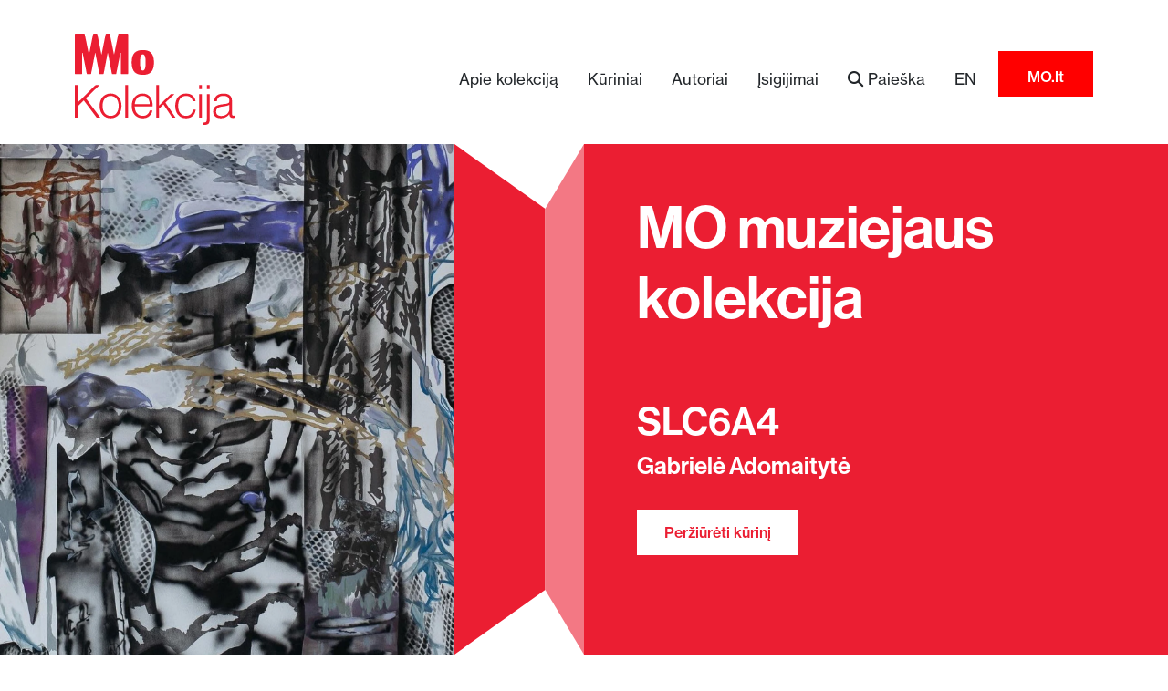

--- FILE ---
content_type: text/html; charset=utf-8
request_url: https://kolekcija.mo.lt/
body_size: 6598
content:

<!DOCTYPE html>
<html lang="en">
<head>
    <meta charset="utf-8" />
    <meta http-equiv="Content-Type" content="text/html; charset=UTF-8">
    <meta name="viewport" content="width=device-width, initial-scale=1.0" />
    <title>MO muziejaus kolekcija</title>
    <link rel="icon" type="image/png" href="/favicon-32x32.png">
    <meta http-equiv="content-language" content="lt">
    <meta http-equiv="X-UA-Compatible" content="IE=edge">
    <link rel="manifest" href="/site.webmanifest" />

    <meta name="author" content="MO muziejus">
    <meta name="description" content="Atraskite MO muziej&#x173;, modernaus ir &#x161;iuolaikinio Lietuvos meno centr&#x105;, &#x12F;kurt&#x105; Danguol&#x117;s ir Viktoro Butk&#x173; iniciatyva. Patirkite &#x12F;vairias parodas, edukacines veiklas, kino seansus, koncertus ir renginius &#x12F;vairaus am&#x17E;iaus &#x17E;mon&#x117;ms. MO muziejus - tai erdv&#x117;, kur susitinka menas ir bendruomen&#x117;.">
    <meta property="og:title" content="MO muziejaus kolekcija">
    <meta property="og:type" content="website">    
    <meta property="og:description" content="Atraskite MO muziej&#x173;, modernaus ir &#x161;iuolaikinio Lietuvos meno centr&#x105;, &#x12F;kurt&#x105; Danguol&#x117;s ir Viktoro Butk&#x173; iniciatyva. Patirkite &#x12F;vairias parodas, edukacines veiklas, kino seansus, koncertus ir renginius &#x12F;vairaus am&#x17E;iaus &#x17E;mon&#x117;ms. MO muziejus - tai erdv&#x117;, kur susitinka menas ir bendruomen&#x117;.">
    <meta property="og:site_name" content="MO muziejaus kolekcija">

    <link rel="search" type="application/opensearchdescription+xml" title="MO muziejaus kolekcija" href="/lt/OpenSearch" />
    <link rel="dns-prefetch" href="https://fonts.gstatic.com">
    <link rel="preload" href="/fonts/Adieu-Regular.woff2" as="font" type="font/woff2" crossorigin>
    <link rel="preload" href="/fonts/NeueHaasGroteskTextPro55Roman/NeueHaasGroteskTextPro55Roman.woff2" as="font" type="font/woff2" crossorigin>
    <link rel="preload" href="/fonts/NeueHaasGroteskTextPro65Medium/NeueHaasGroteskTextPro65Medium.woff2" as="font" type="font/woff2" crossorigin>
    <link rel="preload" href="/fonts/NeueHaasGroteskDisplayPro65Medium/NeueHaasGroteskDisplayPro65Medium.woff2" as="font" type="font/woff2" crossorigin>
    <link rel="preload" href="/lib/bootstrap/dist/css/bootstrap.min.css" as="style">
    <link rel="preload" href="/css/site.css" as="style">

    <!-- Critical CSS - Keep render-blocking -->
    <link rel="stylesheet" href="/lib/bootstrap/dist/css/bootstrap.min.css" />
    <link rel="stylesheet" href="/css/site.css?v=LyO6yquCvKzK_07bGPuvqnlMSwcVVJGkHrpK8cJnjOU" />
    
    <!-- Non-critical CSS - Load asynchronously -->
    <link rel="preload" href="/lib/select2/dist/css/select2.min.css" as="style" onload="this.onload=null;this.rel='stylesheet'">
    <noscript b-ooqn9k81kh><link rel="stylesheet" href="/lib/select2/dist/css/select2.min.css"></noscript>
    
    <link rel="preload" href="/lib/select2-bootstrap-5-theme/select2-bootstrap-5-theme.min.css" as="style" onload="this.onload=null;this.rel='stylesheet'">
    <noscript b-ooqn9k81kh><link rel="stylesheet" href="/lib/select2-bootstrap-5-theme/select2-bootstrap-5-theme.min.css"></noscript>
    
    <link rel="preload" href="/lib/fontawesome-free-6.5.1-web/css/fontawesome.min.css" as="style" onload="this.onload=null;this.rel='stylesheet'">
    <noscript b-ooqn9k81kh><link rel="stylesheet" href="/lib/fontawesome-free-6.5.1-web/css/fontawesome.min.css"></noscript>
    
    <link rel="preload" href="/lib/fontawesome-free-6.5.1-web/css/solid.min.css" as="style" onload="this.onload=null;this.rel='stylesheet'">
    <noscript b-ooqn9k81kh><link rel="stylesheet" href="/lib/fontawesome-free-6.5.1-web/css/solid.min.css"></noscript>
    
    <link rel="preload" href="/lib/lightGallery/dist/css/lightgallery-bundle.min.css" as="style" onload="this.onload=null;this.rel='stylesheet'">
    <noscript b-ooqn9k81kh><link rel="stylesheet" href="/lib/lightGallery/dist/css/lightgallery-bundle.min.css"></noscript>
    
</head>
<body>
        <!-- Google Tag Manager -->
        <script>
            (function(w,d,s,l,i){w[l]=w[l]||[];w[l].push({'gtm.start':
            new Date().getTime(),event:'gtm.js'});var f=d.getElementsByTagName(s)[0],
            j=d.createElement(s),dl=l!='dataLayer'?'&l='+l:'';j.async=true;j.src=
            'https://www.googletagmanager.com/gtm.js?id=GTM-W3V8VB2S'+dl;f.parentNode.insertBefore(j,f);
            })(window,document,'script','dataLayer','GTM-W3V8VB2S');
            </script>
        <!-- End Google Tag Manager -->


    


<header b-aigjmu1md1>
    <nav b-aigjmu1md1 class="navbar navbar-expand-md navbar-light mt-4 mb-2">
        <div b-aigjmu1md1 class="container">
            <a class="navbar-brand" href="/">
                <img src="/images/logos/mo kolekcija_rgb_raudonas.svg" alt="MO kolekcija logotipas" class="navbar-brand-img">
            </a>
            <button b-aigjmu1md1 class="navbar-toggler justify-content-end border-0" type="button" data-bs-toggle="collapse" data-bs-target="#mainNavBar" aria-controls="mainNavBar" aria-expanded="false" aria-label="Toggle navigation">
                <span b-aigjmu1md1 class="navbar-toggler-icon"></span>
            </button>
            <div b-aigjmu1md1 class="collapse navbar-collapse justify-content-end mt-3 mt-md-0" id="mainNavBar">
                <ul b-aigjmu1md1 class="navbar-nav">
                    <li b-aigjmu1md1 class="nav-item me-3">
                        <a class="nav-link text-dark" href="/lt/Home/AboutCollection">Apie kolekciją</a>
                    </li>
                    <li b-aigjmu1md1 class="nav-item me-3">
                        <a class="nav-link text-dark" href="/lt/Art/List">Kūriniai</a>
                    </li>
                    <li b-aigjmu1md1 class="nav-item me-3">
                        <a class="nav-link text-dark" href="/lt/Authors/List">Autoriai</a>
                    </li>
                    <li b-aigjmu1md1 class="nav-item me-3">
                        <a class="nav-link text-dark" href="/lt/Acquisitions">Įsigijimai</a>
                    </li>
                    <li b-aigjmu1md1 class="nav-item me-3">
                        <a rel="search" class="nav-link text-dark" href="/lt/Search"><i b-aigjmu1md1 class="fa fa-search"></i> <span b-aigjmu1md1 class="">Paieška</span></a>
                    </li>
                    <li b-aigjmu1md1 class="nav-item me-3">
                            <a b-aigjmu1md1 class="nav-link text-dark" href="/en">EN</a>
                    </li>
                    <li b-aigjmu1md1 class="nav-item mo-link px-2 d-none d-lg-block">
                        <a b-aigjmu1md1 class="nav-link text-dark" href="https://mo.lt/" title="Pagrindinis MO muziejaus tinklapis">MO.lt</a>
                    </li>
                </ul>
            </div>
        </div>
    </nav>
</header>
    <div b-aigjmu1md1 class="mb-4 call-to-action call-to-action-large d-none d-lg-flex">
        <div b-aigjmu1md1 class="bg-img" style="background-image: url('/multimedia/152118/fonas_ado-t1276.jpg?rmode=max&amp;rsampler=lanczos3&amp;format=webp&amp;height=2000&amp;width=2500&amp;quality=85&amp;hmac=1mHJV_YM1')">
        </div>
        <div b-aigjmu1md1 class ="separator"></div>
        <div b-aigjmu1md1 class="title">
            <h1 b-aigjmu1md1 class="fs-55-45">MO muziejaus<br b-aigjmu1md1 />kolekcija</h1>
        </div>
            <div b-aigjmu1md1 class="art-info">
                <h3 b-aigjmu1md1 class="">SLC6A4</h3>
                <h4 b-aigjmu1md1 class="">Gabriel&#x117; Adomaityt&#x117;</h4>
                    <a b-aigjmu1md1 href="/lt/Art/114686" class="btn btn-hollow btn-inverted">Peržiūrėti kūrinį</a>
            </div>
    </div>
    <div b-aigjmu1md1 class="mb-4 call-to-action call-to-action-small d-lg-none d-md-block">
        <div b-aigjmu1md1 class="bg-img" style="background-image: url('/multimedia/152118/fonas_ado-t1276.jpg?rmode=max&amp;rsampler=lanczos3&amp;format=jpg&amp;height=2000&amp;width=2500&amp;quality=85&amp;hmac=ULfFnNSLG')">
        </div>
        <div b-aigjmu1md1 class="title">
            <h1 b-aigjmu1md1 class="">MO muziejaus<br b-aigjmu1md1 />kolekcija</h1>
        </div>
        <div b-aigjmu1md1 class="art-info">

            <h3 b-aigjmu1md1 class="">SLC6A4</h3>
            <h4 b-aigjmu1md1 class="">Gabriel&#x117; Adomaityt&#x117;</h4>
                <a b-aigjmu1md1 href="/lt/Art/114686" class="btn btn-hollow btn-inverted">Peržiūrėti kūrinį</a>

        </div>
    </div>
<div b-aigjmu1md1 class="container">
    <main b-aigjmu1md1 role="main" class="pb-3">
        


<div class="home-section">

    <div class="row mb-4">
        <div class="col-12">
            <form method="GET" class="row search" action="/lt/Search">
                <div class="col-12">
                    <div class="input-group mb-3">
                        <input type="search" class="form-control search" name="Text" placeholder="Paieška">
                        <button class="btn search" type="submit">Ieškoti</button>
                        <input type="hidden" name="SearchSource" value="all" />
                    </div>
                </div>

            </form>
        </div>
    </div>


    

    <div class="row mt-4 art-section lightGallery">
        <h1 class="mb-3"><i class="sq d-none d-md-inline"></i><span class="title">Kūriniai</span></h1>
<div class="col-12 col-md-6 col-lg-3 artImage">
    <a href="#" rel="nofollow"
       aria-label="Skaitykite daugiau apie Lauk&#x173; karaliai (II var.)"
       alt="Antanas Martinaitis - Lauk&#x173; karaliai (II var.)"
       class="galleryItem d-block mb-0"
       data-src="/multimedia/127597/mar-t0299.jpg?rmode=max&amp;rsampler=lanczos3&amp;format=jpg&amp;height=2000&amp;width=2500&amp;quality=85&amp;hmac=pN7VeM5TX"
       data-download-url="/multimedia/127597/mar-t0299.jpg?format=jpg&amp;quality=98&amp;hmac=9tEkrMn4s"
       data-sub-html="<span class='gallery-item-info'><h4>Antanas Martinaitis</h4><p class='title'><a href='/lt/Art/106704'><i class='fa-solid fa-circle-info'></i> Lauk&#x173; karaliai (II var.)</a></p></span>">
        
        <picture>
            <source type="image/webp" srcset="/multimedia/127597/mar-t0299.jpg?rmode=max&amp;rsampler=mitchellnetravali&amp;format=webp&amp;height=2000&amp;width=400&amp;quality=75&amp;hmac=wauqgsTkl">
            <img class="img-fluid" loading="lazy" src="/multimedia/127597/mar-t0299.jpg?rmode=max&amp;rsampler=mitchellnetravali&amp;format=jpg&amp;height=2000&amp;width=400&amp;quality=75&amp;hmac=WAyY9zXwE" alt="Antanas Martinaitis - Lauk&#x173; karaliai (II var.)" />
        </picture>

        <span class="magnify" style="display:none"><i class="fas fa-search"></i></span>
    </a>
    <div class="info">
        <p class="author">Antanas Martinaitis</p>
        <p class="title">
            <a aria-label="Skaitykite daugiau apie Lauk&#x173; karaliai (II var.)" href="/lt/Art/106704">
                Lauk&#x173; karaliai (II var.)
            </a>
        </p>
        <p class="year">1983 - 1984</p>
    </div>
</div><div class="col-12 col-md-6 col-lg-3 artImage">
    <a href="#" rel="nofollow"
       aria-label="Skaitykite daugiau apie Aktas IV"
       alt="Algimantas Maldutis - Aktas IV"
       class="galleryItem d-block mb-0"
       data-src="/multimedia/131143/mal-f2967.jpg?rmode=max&amp;rsampler=lanczos3&amp;format=jpg&amp;height=2000&amp;width=2500&amp;quality=85&amp;hmac=NslQ-Xy2l"
       data-download-url="/multimedia/131143/mal-f2967.jpg?format=jpg&amp;quality=98&amp;hmac=6AnmYQlLv"
       data-sub-html="<span class='gallery-item-info'><h4>Algimantas Maldutis</h4><p class='title'><a href='/lt/Art/110633'><i class='fa-solid fa-circle-info'></i> Aktas IV</a></p></span>">
        
        <picture>
            <source type="image/webp" srcset="/multimedia/131143/mal-f2967.jpg?rmode=max&amp;rsampler=mitchellnetravali&amp;format=webp&amp;height=2000&amp;width=400&amp;quality=75&amp;hmac=VbquPJGmq">
            <img class="img-fluid" loading="lazy" src="/multimedia/131143/mal-f2967.jpg?rmode=max&amp;rsampler=mitchellnetravali&amp;format=jpg&amp;height=2000&amp;width=400&amp;quality=75&amp;hmac=uoFXOQdd3" alt="Algimantas Maldutis - Aktas IV" />
        </picture>

        <span class="magnify" style="display:none"><i class="fas fa-search"></i></span>
    </a>
    <div class="info">
        <p class="author">Algimantas Maldutis</p>
        <p class="title">
            <a aria-label="Skaitykite daugiau apie Aktas IV" href="/lt/Art/110633">
                Aktas IV
            </a>
        </p>
        <p class="year">1982</p>
    </div>
</div><div class="col-12 col-md-6 col-lg-3 artImage">
    <a href="#" rel="nofollow"
       aria-label="Skaitykite daugiau apie Vilniaus dizaino kolegija. I&#x161; ciklo &#x201E;Backgrounds&#x201C;"
       alt="Gytis Skud&#x17E;inskas - Vilniaus dizaino kolegija. I&#x161; ciklo &#x201E;Backgrounds&#x201C;"
       class="galleryItem d-block mb-0"
       data-src="/multimedia/126985/sku-f2699.jpg?rmode=max&amp;rsampler=lanczos3&amp;format=jpg&amp;height=2000&amp;width=2500&amp;quality=85&amp;hmac=Jz_lHlelK"
       data-download-url="/multimedia/126985/sku-f2699.jpg?format=jpg&amp;quality=98&amp;hmac=UITSky482"
       data-sub-html="<span class='gallery-item-info'><h4>Gytis Skud&#x17E;inskas</h4><p class='title'><a href='/lt/Art/111005'><i class='fa-solid fa-circle-info'></i> Vilniaus dizaino kolegija. I&#x161; ciklo &#x201E;Backgrounds&#x201C;</a></p></span>">
        
        <picture>
            <source type="image/webp" srcset="/multimedia/126985/sku-f2699.jpg?rmode=max&amp;rsampler=mitchellnetravali&amp;format=webp&amp;height=2000&amp;width=400&amp;quality=75&amp;hmac=AFTFvqaeq">
            <img class="img-fluid" loading="lazy" src="/multimedia/126985/sku-f2699.jpg?rmode=max&amp;rsampler=mitchellnetravali&amp;format=jpg&amp;height=2000&amp;width=400&amp;quality=75&amp;hmac=H-WllBoz4" alt="Gytis Skud&#x17E;inskas - Vilniaus dizaino kolegija. I&#x161; ciklo &#x201E;Backgrounds&#x201C;" />
        </picture>

        <span class="magnify" style="display:none"><i class="fas fa-search"></i></span>
    </a>
    <div class="info">
        <p class="author">Gytis Skud&#x17E;inskas</p>
        <p class="title">
            <a aria-label="Skaitykite daugiau apie Vilniaus dizaino kolegija. I&#x161; ciklo &#x201E;Backgrounds&#x201C;" href="/lt/Art/111005">
                Vilniaus dizaino kolegija. I&#x161; ciklo &#x201E;Backgrounds&#x201C;
            </a>
        </p>
        <p class="year">2014</p>
    </div>
</div><div class="col-12 col-md-6 col-lg-3 artImage">
    <a href="#" rel="nofollow"
       aria-label="Skaitykite daugiau apie Iliustracija Williamo Shakespeare&#x27;o sonetams"
       alt="Stasys Krasauskas - Iliustracija Williamo Shakespeare&#x27;o sonetams"
       class="galleryItem d-block mb-0"
       data-src="/multimedia/127857/kras-g0910.jpg?rmode=max&amp;rsampler=lanczos3&amp;format=jpg&amp;height=2000&amp;width=2500&amp;quality=85&amp;hmac=rSYqq5Dpd"
       data-download-url="/multimedia/127857/kras-g0910.jpg?format=jpg&amp;quality=98&amp;hmac=BfUgWf6z4"
       data-sub-html="<span class='gallery-item-info'><h4>Stasys Krasauskas</h4><p class='title'><a href='/lt/Art/107722'><i class='fa-solid fa-circle-info'></i> Iliustracija Williamo Shakespeare&#x27;o sonetams</a></p></span>">
        
        <picture>
            <source type="image/webp" srcset="/multimedia/127857/kras-g0910.jpg?rmode=max&amp;rsampler=mitchellnetravali&amp;format=webp&amp;height=2000&amp;width=400&amp;quality=75&amp;hmac=-lLx_ddAu">
            <img class="img-fluid" loading="lazy" src="/multimedia/127857/kras-g0910.jpg?rmode=max&amp;rsampler=mitchellnetravali&amp;format=jpg&amp;height=2000&amp;width=400&amp;quality=75&amp;hmac=SOUq4ksbL" alt="Stasys Krasauskas - Iliustracija Williamo Shakespeare&#x27;o sonetams" />
        </picture>

        <span class="magnify" style="display:none"><i class="fas fa-search"></i></span>
    </a>
    <div class="info">
        <p class="author">Stasys Krasauskas</p>
        <p class="title">
            <a aria-label="Skaitykite daugiau apie Iliustracija Williamo Shakespeare&#x27;o sonetams" href="/lt/Art/107722">
                Iliustracija Williamo Shakespeare&#x27;o sonetams
            </a>
        </p>
        <p class="year">1967</p>
    </div>
</div><div class="col-12 col-md-6 col-lg-3 artImage">
    <a href="#" rel="nofollow"
       aria-label="Skaitykite daugiau apie Ro&#x17E;&#x117;s"
       alt="Audron&#x117; Petra&#x161;i&#x16B;nait&#x117; - Ro&#x17E;&#x117;s"
       class="galleryItem d-block mb-0"
       data-src="/multimedia/127333/pet-t0370.jpg?rmode=max&amp;rsampler=lanczos3&amp;format=jpg&amp;height=2000&amp;width=2500&amp;quality=85&amp;hmac=1FUzdbBBv"
       data-download-url="/multimedia/127333/pet-t0370.jpg?format=jpg&amp;quality=98&amp;hmac=rt4YnIoIr"
       data-sub-html="<span class='gallery-item-info'><h4>Audron&#x117; Petra&#x161;i&#x16B;nait&#x117;</h4><p class='title'><a href='/lt/Art/106830'><i class='fa-solid fa-circle-info'></i> Ro&#x17E;&#x117;s</a></p></span>">
        
        <picture>
            <source type="image/webp" srcset="/multimedia/127333/pet-t0370.jpg?rmode=max&amp;rsampler=mitchellnetravali&amp;format=webp&amp;height=2000&amp;width=400&amp;quality=75&amp;hmac=hPvosQGa6">
            <img class="img-fluid" loading="lazy" src="/multimedia/127333/pet-t0370.jpg?rmode=max&amp;rsampler=mitchellnetravali&amp;format=jpg&amp;height=2000&amp;width=400&amp;quality=75&amp;hmac=TutE65SCg" alt="Audron&#x117; Petra&#x161;i&#x16B;nait&#x117; - Ro&#x17E;&#x117;s" />
        </picture>

        <span class="magnify" style="display:none"><i class="fas fa-search"></i></span>
    </a>
    <div class="info">
        <p class="author">Audron&#x117; Petra&#x161;i&#x16B;nait&#x117;</p>
        <p class="title">
            <a aria-label="Skaitykite daugiau apie Ro&#x17E;&#x117;s" href="/lt/Art/106830">
                Ro&#x17E;&#x117;s
            </a>
        </p>
        <p class="year">2004</p>
    </div>
</div><div class="col-12 col-md-6 col-lg-3 artImage">
    <a href="#" rel="nofollow"
       aria-label="Skaitykite daugiau apie Dvi kaliaus&#x117;s"
       alt="Povilas Ri&#x10D;ardas Vaitiek&#x16B;nas - Dvi kaliaus&#x117;s"
       class="galleryItem d-block mb-0"
       data-src="/multimedia/126762/vait-p0101.jpg?rmode=max&amp;rsampler=lanczos3&amp;format=jpg&amp;height=2000&amp;width=2500&amp;quality=85&amp;hmac=RKDt8Z44b"
       data-download-url="/multimedia/126762/vait-p0101.jpg?format=jpg&amp;quality=98&amp;hmac=qvVZQ5kC7"
       data-sub-html="<span class='gallery-item-info'><h4>Povilas Ri&#x10D;ardas Vaitiek&#x16B;nas</h4><p class='title'><a href='/lt/Art/109354'><i class='fa-solid fa-circle-info'></i> Dvi kaliaus&#x117;s</a></p></span>">
        
        <picture>
            <source type="image/webp" srcset="/multimedia/126762/vait-p0101.jpg?rmode=max&amp;rsampler=mitchellnetravali&amp;format=webp&amp;height=2000&amp;width=400&amp;quality=75&amp;hmac=iSAygLRaE">
            <img class="img-fluid" loading="lazy" src="/multimedia/126762/vait-p0101.jpg?rmode=max&amp;rsampler=mitchellnetravali&amp;format=jpg&amp;height=2000&amp;width=400&amp;quality=75&amp;hmac=TSRdWPT5R" alt="Povilas Ri&#x10D;ardas Vaitiek&#x16B;nas - Dvi kaliaus&#x117;s" />
        </picture>

        <span class="magnify" style="display:none"><i class="fas fa-search"></i></span>
    </a>
    <div class="info">
        <p class="author">Povilas Ri&#x10D;ardas Vaitiek&#x16B;nas</p>
        <p class="title">
            <a aria-label="Skaitykite daugiau apie Dvi kaliaus&#x117;s" href="/lt/Art/109354">
                Dvi kaliaus&#x117;s
            </a>
        </p>
        <p class="year">1991</p>
    </div>
</div><div class="col-12 col-md-6 col-lg-3 artImage">
    <a href="#" rel="nofollow"
       aria-label="Skaitykite daugiau apie Nature morte"
       alt="Ieva Mediodia - Nature morte"
       class="galleryItem d-block mb-0"
       data-src="/multimedia/134009/med-t1267.jpg?rmode=max&amp;rsampler=lanczos3&amp;format=jpg&amp;height=2000&amp;width=2500&amp;quality=85&amp;hmac=h1g3DqoV8"
       data-download-url="/multimedia/134009/med-t1267.jpg?format=jpg&amp;quality=98&amp;hmac=9DPjOSW0j"
       data-sub-html="<span class='gallery-item-info'><h4>Ieva Mediodia</h4><p class='title'><a href='/lt/Art/113699'><i class='fa-solid fa-circle-info'></i> Nature morte</a></p></span>">
        
        <picture>
            <source type="image/webp" srcset="/multimedia/134009/med-t1267.jpg?rmode=max&amp;rsampler=mitchellnetravali&amp;format=webp&amp;height=2000&amp;width=400&amp;quality=75&amp;hmac=cpuuW1-0P">
            <img class="img-fluid" loading="lazy" src="/multimedia/134009/med-t1267.jpg?rmode=max&amp;rsampler=mitchellnetravali&amp;format=jpg&amp;height=2000&amp;width=400&amp;quality=75&amp;hmac=VW9FahKtP" alt="Ieva Mediodia - Nature morte" />
        </picture>

        <span class="magnify" style="display:none"><i class="fas fa-search"></i></span>
    </a>
    <div class="info">
        <p class="author">Ieva Mediodia</p>
        <p class="title">
            <a aria-label="Skaitykite daugiau apie Nature morte" href="/lt/Art/113699">
                Nature morte
            </a>
        </p>
        <p class="year">1996</p>
    </div>
</div><div class="col-12 col-md-6 col-lg-3 artImage">
    <a href="#" rel="nofollow"
       aria-label="Skaitykite daugiau apie Kaip MK&#x10C; aki&#x173; &#x161;viesoje Duonio gorila u&#x17E;uod&#x117; formaldehido su u&#x17E;konservuotu rykliu kvap&#x105;. I&#x161; begalin&#x117;s serijos &#x201E;Lietuvos dail&#x117;s istorija paveiksl&#x117;liuose&#x201C;"
       alt="Marta Vosyli&#x16B;t&#x117; - Kaip MK&#x10C; aki&#x173; &#x161;viesoje Duonio gorila u&#x17E;uod&#x117; formaldehido su u&#x17E;konservuotu rykliu kvap&#x105;. I&#x161; begalin&#x117;s serijos &#x201E;Lietuvos dail&#x117;s istorija paveiksl&#x117;liuose&#x201C;"
       class="galleryItem d-block mb-0"
       data-src="/multimedia/126614/vos-p0991.jpg?rmode=max&amp;rsampler=lanczos3&amp;format=jpg&amp;height=2000&amp;width=2500&amp;quality=85&amp;hmac=Fo_M0VsbM"
       data-download-url="/multimedia/126614/vos-p0991.jpg?format=jpg&amp;quality=98&amp;hmac=u5Fiq4Z9U"
       data-sub-html="<span class='gallery-item-info'><h4>Marta Vosyli&#x16B;t&#x117;</h4><p class='title'><a href='/lt/Art/109394'><i class='fa-solid fa-circle-info'></i> Kaip MK&#x10C; aki&#x173; &#x161;viesoje Duonio gorila u&#x17E;uod&#x117; formaldehido su u&#x17E;konservuotu rykliu kvap&#x105;. I&#x161; begalin&#x117;s serijos &#x201E;Lietuvos dail&#x117;s istorija paveiksl&#x117;liuose&#x201C;</a></p></span>">
        
        <picture>
            <source type="image/webp" srcset="/multimedia/126614/vos-p0991.jpg?rmode=max&amp;rsampler=mitchellnetravali&amp;format=webp&amp;height=2000&amp;width=400&amp;quality=75&amp;hmac=zepQ02bTL">
            <img class="img-fluid" loading="lazy" src="/multimedia/126614/vos-p0991.jpg?rmode=max&amp;rsampler=mitchellnetravali&amp;format=jpg&amp;height=2000&amp;width=400&amp;quality=75&amp;hmac=g3ZhI7FUF" alt="Marta Vosyli&#x16B;t&#x117; - Kaip MK&#x10C; aki&#x173; &#x161;viesoje Duonio gorila u&#x17E;uod&#x117; formaldehido su u&#x17E;konservuotu rykliu kvap&#x105;. I&#x161; begalin&#x117;s serijos &#x201E;Lietuvos dail&#x117;s istorija paveiksl&#x117;liuose&#x201C;" />
        </picture>

        <span class="magnify" style="display:none"><i class="fas fa-search"></i></span>
    </a>
    <div class="info">
        <p class="author">Marta Vosyli&#x16B;t&#x117;</p>
        <p class="title">
            <a aria-label="Skaitykite daugiau apie Kaip MK&#x10C; aki&#x173; &#x161;viesoje Duonio gorila u&#x17E;uod&#x117; formaldehido su u&#x17E;konservuotu rykliu kvap&#x105;. I&#x161; begalin&#x117;s serijos &#x201E;Lietuvos dail&#x117;s istorija paveiksl&#x117;liuose&#x201C;" href="/lt/Art/109394">
                Kaip MK&#x10C; aki&#x173; &#x161;viesoje Duonio gorila u&#x17E;uod&#x117; formaldehido su u&#x17E;konservuotu rykliu kvap&#x105;. I&#x161; begalin&#x117;s serijos &#x201E;Lietuvos dail&#x117;s istorija paveiksl&#x117;liuose&#x201C;
            </a>
        </p>
        <p class="year">2012</p>
    </div>
</div>    </div>
    <div class="row">
        <div class="col-12 text-center">
            <a class="btn btn-accent" href="/lt/Art/List">Daugiau kūrinių</a>
        </div>
    </div>

    <hr class="mt-4"/>

    <div class="row mt-4 authors-section">
        <h1 class="mb-3"><i class="sq d-none d-md-inline"></i><span class="title">Autoriai</span></h1>
<div class="col-12 col-lg-6 author-image">
    <div class="row">
        <div class="col-12 col-md-6 mb-md-0 image-container ps-2 ps-md-0 mb-2">
            <a aria-label="Skaitykite daugiau apie Ar&#x16B;nas Kulikauskas" href="/lt/Authors/43110?name=arunas-kulikauskas">
                <picture>
                    <source type="image/webp" srcset="/multimedia/130417/kulikauskas.jpeg?rmode=max&amp;rsampler=mitchellnetravali&amp;format=webp&amp;height=2000&amp;width=400&amp;quality=75&amp;hmac=yfaA3EqCa">
                    <img class="img-fluid d-inline-block" loading="lazy" alt="Ar&#x16B;nas Kulikauskas" src="/multimedia/130417/kulikauskas.jpeg?rmode=max&amp;rsampler=mitchellnetravali&amp;format=jpg&amp;height=2000&amp;width=400&amp;quality=75&amp;hmac=Jh-T5QGFx" />
                </picture>

            </a>
        </div>
        <div class="col-12 col-md-6 d-block my-auto text-container  ps-2 ps-md-0 ">
            <h4 class="author author-name"><a aria-label="Skaitykite daugiau apie Ar&#x16B;nas Kulikauskas" title="Ar&#x16B;nas Kulikauskas" href="/lt/Authors/43110?name=arunas-kulikauskas">Ar&#x16B;nas<br />Kulikauskas</a></h4>
            <p class="author author-year ">1959</p>
        </div>
    </div>
</div><div class="col-12 col-lg-6 author-image">
    <div class="row">
        <div class="col-12 col-md-6 mb-md-0 image-container ps-2 ps-md-0 mb-2">
            <a aria-label="Skaitykite daugiau apie Agn&#x117; Juodvalkyt&#x117;" href="/lt/Authors/43379?name=agne-juodvalkyte">
                <picture>
                    <source type="image/webp" srcset="/multimedia/130606/juodvalkyte.jpg?rmode=max&amp;rsampler=mitchellnetravali&amp;format=webp&amp;height=2000&amp;width=400&amp;quality=75&amp;hmac=jEEg1QR3S">
                    <img class="img-fluid d-inline-block" loading="lazy" alt="Agn&#x117; Juodvalkyt&#x117;" src="/multimedia/130606/juodvalkyte.jpg?rmode=max&amp;rsampler=mitchellnetravali&amp;format=jpg&amp;height=2000&amp;width=400&amp;quality=75&amp;hmac=7x7fzVKN2" />
                </picture>

            </a>
        </div>
        <div class="col-12 col-md-6 d-block my-auto text-container  ps-2 ps-md-0 ">
            <h4 class="author author-name"><a aria-label="Skaitykite daugiau apie Agn&#x117; Juodvalkyt&#x117;" title="Agn&#x117; Juodvalkyt&#x117;" href="/lt/Authors/43379?name=agne-juodvalkyte">Agn&#x117;<br />Juodvalkyt&#x117;</a></h4>
            <p class="author author-year ">1987</p>
        </div>
    </div>
</div><div class="col-12 col-lg-6 author-image">
    <div class="row">
        <div class="col-12 col-md-6 mb-md-0 image-container ps-2 ps-md-0 mb-2">
            <a aria-label="Skaitykite daugiau apie Petron&#x117;l&#x117; Gerlikien&#x117;" href="/lt/Authors/43267?name=petronele-gerlikiene">
                <picture>
                    <source type="image/webp" srcset="/multimedia/130367/gerlikiene.jpeg?rmode=max&amp;rsampler=mitchellnetravali&amp;format=webp&amp;height=2000&amp;width=400&amp;quality=75&amp;hmac=CNPdzwK6m">
                    <img class="img-fluid d-inline-block" loading="lazy" alt="Petron&#x117;l&#x117; Gerlikien&#x117;" src="/multimedia/130367/gerlikiene.jpeg?rmode=max&amp;rsampler=mitchellnetravali&amp;format=jpg&amp;height=2000&amp;width=400&amp;quality=75&amp;hmac=Wh7s-28KR" />
                </picture>

            </a>
        </div>
        <div class="col-12 col-md-6 d-block my-auto text-container  ps-2 ps-md-0 ">
            <h4 class="author author-name"><a aria-label="Skaitykite daugiau apie Petron&#x117;l&#x117; Gerlikien&#x117;" title="Petron&#x117;l&#x117; Gerlikien&#x117;" href="/lt/Authors/43267?name=petronele-gerlikiene">Petron&#x117;l&#x117;<br />Gerlikien&#x117;</a></h4>
            <p class="author author-year ">1905 - 1979</p>
        </div>
    </div>
</div><div class="col-12 col-lg-6 author-image">
    <div class="row">
        <div class="col-12 col-md-6 mb-md-0 image-container ps-2 ps-md-0 mb-2">
            <a aria-label="Skaitykite daugiau apie Vladimiras Tarasovas" href="/lt/Authors/43347?name=vladimiras-tarasovas">
                <picture>
                    <source type="image/webp" srcset="/multimedia/130515/tarasovas.jpeg?rmode=max&amp;rsampler=mitchellnetravali&amp;format=webp&amp;height=2000&amp;width=400&amp;quality=75&amp;hmac=JF7cnibOT">
                    <img class="img-fluid d-inline-block" loading="lazy" alt="Vladimiras Tarasovas" src="/multimedia/130515/tarasovas.jpeg?rmode=max&amp;rsampler=mitchellnetravali&amp;format=jpg&amp;height=2000&amp;width=400&amp;quality=75&amp;hmac=wUelPZKsE" />
                </picture>

            </a>
        </div>
        <div class="col-12 col-md-6 d-block my-auto text-container  ps-2 ps-md-0 ">
            <h4 class="author author-name"><a aria-label="Skaitykite daugiau apie Vladimiras Tarasovas" title="Vladimiras Tarasovas" href="/lt/Authors/43347?name=vladimiras-tarasovas">Vladimiras<br />Tarasovas</a></h4>
            <p class="author author-year ">1947</p>
        </div>
    </div>
</div><div class="col-12 col-lg-6 author-image">
    <div class="row">
        <div class="col-12 col-md-6 mb-md-0 image-container ps-2 ps-md-0 mb-2">
            <a aria-label="Skaitykite daugiau apie Rimvydas Kepe&#x17E;inskas" href="/lt/Authors/43292?name=rimvydas-kepezinskas">
                <picture>
                    <source type="image/webp" srcset="/multimedia/130324/kepezinskas-keptas_jjacovskis.jpg?rmode=max&amp;rsampler=mitchellnetravali&amp;format=webp&amp;height=2000&amp;width=400&amp;quality=75&amp;hmac=KvsVimOPQ">
                    <img class="img-fluid d-inline-block" loading="lazy" alt="Rimvydas Kepe&#x17E;inskas" src="/multimedia/130324/kepezinskas-keptas_jjacovskis.jpg?rmode=max&amp;rsampler=mitchellnetravali&amp;format=jpg&amp;height=2000&amp;width=400&amp;quality=75&amp;hmac=UGP02lft4" />
                </picture>

            </a>
        </div>
        <div class="col-12 col-md-6 d-block my-auto text-container  ps-2 ps-md-0 ">
            <h4 class="author author-name"><a aria-label="Skaitykite daugiau apie Rimvydas Kepe&#x17E;inskas" title="Rimvydas Kepe&#x17E;inskas" href="/lt/Authors/43292?name=rimvydas-kepezinskas">Rimvydas<br />Kepe&#x17E;inskas</a></h4>
            <p class="author author-year ">1956</p>
        </div>
    </div>
</div><div class="col-12 col-lg-6 author-image">
    <div class="row">
        <div class="col-12 col-md-6 mb-md-0 image-container ps-2 ps-md-0 mb-2">
            <a aria-label="Skaitykite daugiau apie Monika Vaicenavi&#x10D;ien&#x117;" href="/lt/Authors/43252?name=monika-vaicenaviciene">
                <picture>
                    <source type="image/webp" srcset="/multimedia/130525/vaicenaviciene.jpeg?rmode=max&amp;rsampler=mitchellnetravali&amp;format=webp&amp;height=2000&amp;width=400&amp;quality=75&amp;hmac=8rVpTe1cR">
                    <img class="img-fluid d-inline-block" loading="lazy" alt="Monika Vaicenavi&#x10D;ien&#x117;" src="/multimedia/130525/vaicenaviciene.jpeg?rmode=max&amp;rsampler=mitchellnetravali&amp;format=jpg&amp;height=2000&amp;width=400&amp;quality=75&amp;hmac=_R8mHZbw8" />
                </picture>

            </a>
        </div>
        <div class="col-12 col-md-6 d-block my-auto text-container  ps-2 ps-md-0 ">
            <h4 class="author author-name"><a aria-label="Skaitykite daugiau apie Monika Vaicenavi&#x10D;ien&#x117;" title="Monika Vaicenavi&#x10D;ien&#x117;" href="/lt/Authors/43252?name=monika-vaicenaviciene">Monika<br />Vaicenavi&#x10D;ien&#x117;</a></h4>
            <p class="author author-year ">1991</p>
        </div>
    </div>
</div>    </div>
    <div class="row">
        <div class="col-12 text-center">
            <a class="btn btn-accent" href="/lt/Authors/List">Daugiau autorių</a>
        </div>
    </div>



</div>


    </main>
</div>




    <div b-ooqn9k81kh class="container">
        <footer b-ooqn9k81kh class="d-flex mt-5 pb-5 row">
            <div b-ooqn9k81kh class="links col-12 col-md-6 px-0 text-center text-md-start">

                <ul b-ooqn9k81kh class="list-inline">
                        <li b-ooqn9k81kh class="list-inline-item d-block d-md-inline-block mb-3"><a b-ooqn9k81kh rel="privacy-policy" href="https://mo.lt/privatumo-politika/" target="_blank">Privatumo politika</a></li>
                        <li b-ooqn9k81kh class="list-inline-item d-block d-md-inline-block mb-3"><a b-ooqn9k81kh href="https://mo.lt/kontaktai/" target="_blank">Kontaktai</a></li>
                    <li b-ooqn9k81kh class="list-inline-item d-block d-md-inline-block mb-5"><a href="/lt/Home/AboutCollection">Apie kolekciją</a></li>
                </ul>
            </div>

            <div b-ooqn9k81kh class="social col-12 col-md-6 px-0 text-center text-md-end">
                <ul b-ooqn9k81kh class="list-inline">
                    <li b-ooqn9k81kh class="list-inline-item"><a b-ooqn9k81kh rel="external" href="https://www.facebook.com/momuziejus" target="_blank"><img src="/images/social_icons/facebook.svg" alt="Facebook"></a></li>
                    <li b-ooqn9k81kh class="list-inline-item"><a b-ooqn9k81kh rel="external" href="https://www.instagram.com/momuziejus" target="_blank"><img src="/images/social_icons/instagram.svg" alt="Instagram"></a></li>
                    <li b-ooqn9k81kh class="list-inline-item"><a b-ooqn9k81kh rel="external" href="https://www.youtube.com/channel/UCJEAoQV6Gk75Wmt-2H6WO7w" target="_blank"><img src="/images/social_icons/youtube.svg" alt="Youtube"></a></li>
                    <li b-ooqn9k81kh class="list-inline-item"><a b-ooqn9k81kh rel="external" href="https://open.spotify.com/user/212wn1hqyc4x1tgv5lvm2p7qq" target="_blank"><img src="/images/social_icons/spotify.svg" alt="Spotify"></a></li>
                    <li b-ooqn9k81kh class="list-inline-item"><a b-ooqn9k81kh rel="external" href="https://lt.linkedin.com/company/momuziejus" target="_blank"><img src="/images/social_icons/linkedin.svg" alt="LinkedIN"></a></li>
                </ul>
            </div>
        </footer>
    </div>
    <script src="/lib/jquery/dist/jquery.min.js"></script>
    <script src="/lib/bootstrap/dist/js/bootstrap.bundle.min.js"></script>
    <script src="/lib/select2/dist/js/select2.min.js"></script>

    <script src="/lib/lightGallery/dist/lightgallery.min.js"></script>
    <script src="/lib/lightGallery/dist/plugins/thumbnail/lg-thumbnail.min.js"></script>
    <script src="/lib/lightGallery/dist/plugins/zoom/lg-zoom.min.js"></script>
    <script src="/lib/lightGallery/dist/plugins/video/lg-video.min.js"></script>

    <script src="/js/site.js?v=5o7QK21CSUecFtk_F2Y_RtjaFbzVTf-wt-awiNzlFj4"></script>
    
    





    
</body>
</html>


--- FILE ---
content_type: text/css
request_url: https://kolekcija.mo.lt/css/site.css?v=LyO6yquCvKzK_07bGPuvqnlMSwcVVJGkHrpK8cJnjOU
body_size: 7525
content:

@font-face {
    font-family: 'NeueHaasGroteskDisplayPro45Light';
    src: url('../fonts/NeueHaasGroteskDisplayPro45Light/NeueHaasGroteskDisplayPro45Light.woff2') format('woff2'), url('../fonts/NeueHaasGroteskDisplayPro45Light/NeueHaasGroteskDisplayPro45Light.woff') format('woff');
    font-weight: 300;
    font-style: normal;
    font-display: swap;
}

@font-face {
    font-family: 'NeueHaasGroteskDisplayPro46LightItalic';
    src: url('../fonts/NeueHaasGroteskDisplayPro46LightItalic/NeueHaasGroteskDisplayPro46LightItalic.woff2') format('woff2'), url('../fonts/NeueHaasGroteskDisplayPro46LightItalic/NeueHaasGroteskDisplayPro46LightItalic.woff') format('woff');
    font-weight: 300;
    font-style: italic;
    font-display: swap;
}

@font-face {
    font-family: 'NeueHaasGroteskDisplayPro55Roman';
    src: url('../fonts/NeueHaasGroteskDisplayPro55Roman/NeueHaasGroteskDisplayPro55Roman.woff2') format('woff2'), url('../fonts/NeueHaasGroteskDisplayPro55Roman/NeueHaasGroteskDisplayPro55Roman.woff') format('woff');
    font-weight: 400;
    font-style: normal;
    font-display: swap;
}

@font-face {
    font-family: 'NeueHaasGroteskDisplayPro56Italic';
    src: url('../fonts/NeueHaasGroteskDisplayPro56Italic/NeueHaasGroteskDisplayPro56Italic.woff2') format('woff2'), url('../fonts/NeueHaasGroteskDisplayPro56Italic/NeueHaasGroteskDisplayPro56Italic.woff') format('woff');
    font-weight: 400;
    font-style: italic;
    font-display: swap;
}

@font-face {
    font-family: 'NeueHaasGroteskDisplayPro65Medium';
    src: url('../fonts/NeueHaasGroteskDisplayPro65Medium/NeueHaasGroteskDisplayPro65Medium.woff2') format('woff2'), url('../fonts/NeueHaasGroteskDisplayPro65Medium/NeueHaasGroteskDisplayPro65Medium.woff') format('woff');
    font-weight: 500;
    font-style: normal;
    font-display: swap;
}

@font-face {
    font-family: 'NeueHaasGroteskDisplayPro66MediumItalic';
    src: url('../fonts/NeueHaasGroteskDisplayPro66MediumItalic/NeueHaasGroteskDisplayPro66MediumItalic.woff2') format('woff2'), url('../fonts/NeueHaasGroteskDisplayPro66MediumItalic/NeueHaasGroteskDisplayPro66MediumItalic.woff') format('woff');
    font-weight: 500;
    font-style: italic;
    font-display: swap;
}

@font-face {
    font-family: 'NeueHaasGroteskDisplayPro75Bold';
    src: url('../fonts/NeueHaasGroteskDisplayPro75Bold/NeueHaasGroteskDisplayPro75Bold.woff2') format('woff2'), url('../fonts/NeueHaasGroteskDisplayPro75Bold/NeueHaasGroteskDisplayPro75Bold.woff') format('woff');
    font-weight: 700;
    font-style: normal;
    font-display: swap;
}

@font-face {
    font-family: 'NeueHaasGroteskDisplayPro76BoldItalic';
    src: url('../fonts/NeueHaasGroteskDisplayPro76BoldItalic/NeueHaasGroteskDisplayPro76BoldItalic.woff2') format('woff2'), url('../fonts/NeueHaasGroteskDisplayPro76BoldItalic/NeueHaasGroteskDisplayPro76BoldItalic.woff') format('woff');
    font-weight: 700;
    font-style: italic;
    font-display: swap;
}

@font-face {
    font-family: 'NeueHaasGroteskTextPro55Roman';
    src: url('../fonts/NeueHaasGroteskTextPro55Roman/NeueHaasGroteskTextPro55Roman.woff2') format('woff2'), url('../fonts/NeueHaasGroteskTextPro55Roman/NeueHaasGroteskTextPro55Roman.woff') format('woff');
    font-weight: 400;
    font-style: normal;
    font-display: swap;
}

@font-face {
    font-family: 'NeueHaasGroteskTextPro65Medium';
    src: url('../fonts/NeueHaasGroteskTextPro65Medium/NeueHaasGroteskTextPro65Medium.woff2') format('woff2'), url('../fonts/NeueHaasGroteskTextPro65Medium/NeueHaasGroteskTextPro65Medium.woff') format('woff');
    font-weight: 400;
    font-style: normal;
    font-display: swap;
}




:root {
    --bs-blue: #0d6efd;
    --bs-indigo: #6610f2;
    --bs-purple: #6f42c1;
    --bs-pink: #d63384;
    --bs-red: #dc3545;
    --bs-orange: #fd7e14;
    --bs-yellow: #ffc107;
    --bs-green: #198754;
    --bs-teal: #20c997;
    --bs-cyan: #0dcaf0;
    --bs-black: #000;
    --bs-white: #fff;
    --bs-gray: #6c757d;
    --bs-gray-dark: #343a40;
    --bs-gray-100: #f8f9fa;
    --bs-gray-200: #e9ecef;
    --bs-gray-300: #dee2e6;
    --bs-gray-400: #ced4da;
    --bs-gray-500: #adb5bd;
    --bs-gray-600: #6c757d;
    --bs-gray-700: #495057;
    --bs-gray-800: #343a40;
    --bs-gray-900: #212529;
    --bs-primary: #EB1E32;
    --bs-secondary: #EEEEEE;
    --bs-success: #198754;
    --bs-info: #0dcaf0;
    --bs-warning: #ffc107;
    --bs-danger: #dc3545;
    --bs-light: #f8f9fa;
    --bs-dark: #212529;
    --bs-primary-rgb: 235,30,50;
    --bs-secondary-rgb: #EEEEEE;
    --bs-success-rgb: 25, 135, 84;
    --bs-info-rgb: 13, 202, 240;
    --bs-warning-rgb: 255, 193, 7;
    --bs-danger-rgb: 220, 53, 69;
    --bs-light-rgb: 248, 249, 250;
    --bs-dark-rgb: 33, 37, 41;
    --bs-white-rgb: 255, 255, 255;
    --bs-black-rgb: 0, 0, 0;
    --bs-body-color-rgb: 33, 37, 41;
    --bs-body-bg-rgb: 255, 255, 255;
    --bs-font-sans-serif: "NeueHaasGroteskTextPro55Roman", Helvetica, Roboto, Arial, system-ui, -apple-system, "Helvetica Neue", "Noto Sans", "Liberation Sans", sans-serif, "Apple Color Emoji", "Segoe UI Emoji", "Segoe UI Symbol", "Noto Color Emoji";
    --bs-font-monospace: SFMono-Regular, Menlo, Monaco, Consolas, "Liberation Mono", "Courier New", monospace;
    --bs-gradient: linear-gradient(180deg, rgba(255, 255, 255, 0.15), rgba(255, 255, 255, 0));
    --bs-body-font-family: var(--bs-font-sans-serif);
    --bs-bolder-font-family: "NeueHaasGroteskTextPro55Roman", Helvetica, Roboto, Arial;
    --bs-text-font-family: "NeueHaasGroteskTextPro55Roman", "Times new roman", Roboto, sans-serif, Roboto;
    --bs-body-font-size: 1rem;
    --bs-body-font-weight: 400;
    --bs-body-line-height: 1.5;
    --bs-body-color: #141414;
    --bs-body-bg: #fff;
    --bs-border-width: 1px;
    --bs-border-style: solid;
    --bs-border-color: #dee2e6;
    --bs-border-color-translucent: rgba(0, 0, 0, 0.175);
    --bs-border-radius: 0rem;
    --bs-border-radius-sm: 0rem;
    --bs-border-radius-lg: 0rem;
    --bs-border-radius-xl: 0rem;
    --bs-border-radius-2xl: 0rem;
    --bs-border-radius-pill: 0rem;
    --bs-link-color: #141414;
    --bs-link-hover-color: #EB1E32;
    --bs-code-color: var(--bs-primary);
    --bs-highlight-bg: #fff3cd;
    --bs-link-color-rgb: #141414;
    --bs-link-decoration: none;
    --bs-link-hover-color-rgb: #EB1E32;
    --bs-pagination-disabled-color: #848484;
    --bs-secondary-color: #848484;
    --bs-secondary-color-rgb: #848484;
    --bs-secondary-bg: #eee;
    --bs-secondary-bg-rgb: #eee;
    --bs-button-font-family: "NeueHaasGroteskTextPro65Medium", Helvetica, Roboto, Arial;
    --bs-bold-font-family: "NeueHaasGroteskTextPro65Medium", Helvetica, Roboto, Arial;
    --bs-display-font-family: "NeueHaasGroteskDisplayPro65Medium", Helvetica, Roboto, Arial;
}

html,
body {
    height: 100%;
}

html {
    font-size: 100%;
    color: #031633;
}

@media (min-width: 1500px) {
    html {
        font-size: 100%;
    }

    .container {
        max-width: 1435px;
    }
}

html {
    position: relative;
    min-height: 100%;
}

body {
    margin-bottom: 60px;
    background-color: #fff;
}

pre {
    text-align: left;
    font-size: 0.6rem;
}

code {
    text-align: left !important;
}

h1 {
    font: normal normal normal 55px var(--bs-display-font-family);
    color: #141414;
    word-wrap: break-word !important;
    word-break: break-word !important;
    display: flex;
    align-items: center;
}

    h1.smaller {
        font-size: 50px;
    }

    h1 .title {
        font-size: 55px;
        line-height: 1;
    }

    h1 i.sq {
        width: 42px;
        height: 42px;
        min-width: 42px;
        background-color: black;
        margin-bottom: 5px;
        margin-right: 30px;
    }

@media (max-width: 576px) { /*sm*/
    h1 i.sq {
        display: none;
    }
}

h2 {
    font: normal normal normal calc(1.6rem + 0.37vw) var(--bs-bold-font-family);
    color: #141414;
}
    h2.acq {
        font-family: var(--bs-display-font-family);
    }

h3 {
    font: normal normal normal calc(1.5rem + 0.27vw) var(--bs-bold-font-family)
}

h4 {
    font: normal normal normal calc(0.7rem + 0.77vw) NeueHaasGroteskDisplayPro55Roman;
    color: #141414;
}

hr {
    margin-top: 0.4rem;
    margin-bottom: 0.4rem;
    opacity: 1;
    color: #707070;
}

a:hover {
    text-decoration: none;
    color: var(--bs-link-hover-color);
}

a:link {
    text-decoration: none;
    word-wrap: break-word !important;
    word-break: break-word !important;
}

p a:link {
    text-decoration: underline;
}
.btn {
    font-family: var(--bs-button-font-family) !important;
}

.text {
    font-family: var(--bs-text-font-family) !important;
}

.version {
    position: fixed;
    top: 0;
    right: 0;
    background-color: rgba(255, 0, 0, 0.7);
    border-radius: 0 0 0 20px;
    color: white;
    padding: 2px 5px 2px 15px;
    z-index: 9999999;
    font-size: 0.7rem;
    font-family: monospace;
}

nav .navbar-brand-img {
    height: 100px;
}

nav li.mo-link {
    color: white !important;
    background: red;
    font-size: 16px;
    padding: 10px 24px !important;
    margin-top: -12px;
    height: 50px;
}

    nav li.mo-link a {
        font-family: var(--bs-button-font-family);
        color: white !important;
        font-size: 16px;
    }

nav a.nav-link {
    font: normal normal normal 1.0625rem var(--bs-body-font-family);
}

nav .nav-item {
    white-space: nowrap !important;
}

.call-to-action-small {
    background-color: var(--bs-primary);
}

    .call-to-action-small .bg-img {
        display: block;
        height: 25vh;
        background-size: cover;
    }

    .call-to-action-small .title {
        display: block;
        padding-left: 2rem;
        margin-top: 2vh;
    }

        .call-to-action-small .title h1 {
            font-size: 2.5rem;
            color: var(--bs-white);
        }

    .call-to-action-small .art-info {
        padding-left: 2rem;
        margin-top: 5.5vh;
        display: block;
        padding-bottom: 3vh;
    }

        .call-to-action-small .art-info h3 {
            font-size: 1.625rem;
            color: var(--bs-white);
        }

        .call-to-action-small .art-info h4 {
            font-size: 1rem;
            color: var(--bs-white);
        }



.call-to-action-large {
    height: 560px;
    background-color: var(--bs-primary);
    display: flex;
    flex-flow: column wrap;
    justify-content: space-between;
    align-items: stretch;
}

    .call-to-action-large .separator {
        height: 560px;
        width: 142px;
        background-size: 142px auto;
        background-repeat: repeat-y;
        background-image: url('../images/hero_separator.svg');
        background-color: white;
    }

    .call-to-action-large .title h1 {
        color: var(--bs-white);
        font-size: 64px;
    }

    .call-to-action-large .bg-img {
        width: calc(50% - 142px);
        height: 100%;
        background-size: 50% 100%;
        background-position: left;
        background-size: cover;
        background-repeat: no-repeat;
    }

    .call-to-action-large .title, .call-to-action-large .art-info {
        width: 50%;
        height: 50%;
        padding-left: 4.5vw;
    }

    .call-to-action-large .title {
        padding-top: 3.375rem;
    }

    .call-to-action-large .art-info {
        vertical-align: bottom;
    }

        .call-to-action-large .art-info h3 {
            color: var(--bs-white);
            font-size: 42px;
            font-family: var(--bs-display-font-family);
        }

        .call-to-action-large .art-info h4 {
            color: var(--bs-white);
            font-size: 26px;
            font-family: var(--bs-display-font-family);
        }

        .call-to-action-large .art-info .btn, .call-to-action-small .art-info .btn {
            margin-top: 1.5rem;
            border: 0;
            height: 50px;
            display: inline-flex;
            align-items: center;
            justify-content: center;
            font-size: 16px;
            padding: 20px 30px;
            color: var(--bs-primary);
            background-color: var(--bs-white);
            text-transform: none;
        }



blockquote {
    background-color: #eeeeee55;
    border-left: 4px solid var(--bs-primary);
    padding: 0.7rem;
    margin: 0rem 0rem;
    font-style: italic;
    quotes: "\201C" "\201D" "\2018" "\2019";
}

    blockquote p:last-child {
        margin-bottom: 0;
    }
/*    blockquote:before {
        content: open-quote;
    }

    blockquote:after {
        content: close-quote;
    }*/
.carousel-indicators {
    bottom: -40px;
}

    .carousel-indicators [data-bs-target] {
        background-color: black !important;
        border-radius: 50%;
        width: 7px;
        height: 7px;
    }


.truncated {
    overflow: hidden;
    text-overflow: ellipsis;
    display: -webkit-box;
    -webkit-line-clamp: 7;
    -webkit-box-orient: vertical;
}

.read-more {
    display: none; /* Initially hide the "Read more" link */
}

.video-links p.title {
    font-size: 27px;
    font-family: var(--bs-bold-font-family);
}

.lightGallery .galleryItem {
    cursor: pointer;
}

.lightGallery a.galleryItem {
    display: inline-block;
    position: relative;
    overflow: hidden; /* Ensures the magnifying glass is contained within the link */
    text-align: center;
}

    .lightGallery a.galleryItem:hover::before {
        content: "";
        position: absolute;
        top: 0;
        right: 0;
        bottom: 0;
        left: 0;
        background: rgba(0, 0, 0, 0.5); /* Adjust the last value for darkness level */
        z-index: 1;
    }

    .lightGallery a.galleryItem img {
        transition: opacity 0.3s ease;
        vertical-align: middle;
    }



    .lightGallery a.galleryItem:hover img {
        opacity: 0.7; /* Adjust the opacity for the desired darkening effect */
    }

    .lightGallery a.galleryItem:hover .magnify {
        opacity: 1; /* Display the icon on hover */
    }

.lightGallery .magnify {
    display: inline !important;
    position: absolute;
    top: 50%;
    left: 50%;
    transform: translate(-50%, -50%);
    font-size: 24px; /* Adjust the font size as needed */
    color: white; /* Adjust the color of the icon */
    opacity: 0; /* Initially hidden */
    transition: opacity 0.3s ease;
}

.lightGallery a.galleryItem-video .magnify {
    opacity: 1;
    border: 2px solid white;
    border-radius: 50%;
    padding: 10px;
    width: 60px;
    height: 60px;
}

.lightGallery a.galleryItem-video:hover .magnify {
    border: 0;
}


footer {
    border-top: 2px solid black;
    padding-top: 20px;
}

    footer .links a:link {
        text-decoration: none;
    }

    footer .links a:hover {
        text-decoration: underline;
    }

    footer .links a {
        color: black;
        font-size: 16px;
        font-family: var(--bs-body-font-family);
        margin-right: 12px;
    }

    footer .social li {
        margin-left: 15px;
    }

.artImage {
    margin-bottom: 1.5rem;
}

@media (min-width: 768px) { /*md*/
    .artImage > a {
        line-height: 337px;
        min-height: 337px;
    }
}

.artImage img {
    max-width: 100%;
    max-height: 337px;
}

.artImage > a {
    display: block;
    text-align: center;
}


.artImage a:link {
    text-decoration: none;
    color: var(--bs-body-color);
}

.artImage p.author {
    margin-top: 0.875rem;
    margin-bottom: 5px;
    font-size: 1rem;
}

.artImage p.title {
    margin-bottom: 5px;
    font-size: calc(1.5rem + 0.1vw);
    font-family: var(--bs-bold-font-family);
    line-height: 1.2;
    line-height: 32px;
}

.artImage p.year {
    margin-bottom: 0;
    font-size: 1rem;
}

.images3-with-description {
    margin-bottom: 3rem;
}

    .images3-with-description .title {
        margin-bottom: 0.875rem;
        font-size: calc(1.1rem + 1.1vw);
        font-family: var(--bs-bolder-font-family);
    }

    .images3-with-description p {
        margin: 0;
        padding: 0;
    }

    .images3-with-description .description {
        color: #707070;
        font-size: 1.25rem;
        font-family: var(--bs-body-font-family);
    }

    .images3-with-description .img2 {
        margin-bottom: 2rem;
    }

    .images3-with-description .img2-sm {
        max-width: 47%;
        margin-right: 1rem;
        margin-top: 1rem;
        margin-bottom: 1rem;
        float: left;
    }

    .images3-with-description .img3-sm {
        max-width: 47%;
        margin: 0;
        margin-top: 1rem;
        margin-bottom: 1rem;
        float: right;
    }

.discover-main {
    margin-bottom: 0rem;
}

    .discover-main img {
        margin-bottom: 0.8rem;
    }

    .discover-main p.author {
        text-align: end;
        margin-bottom: 0.2rem;
        font-size: 1rem;
    }

    .discover-main p.title {
        text-align: end;
        margin-bottom: 0.4rem;
        font-size: 1.625rem;
        font-family: var(--bs-bolder-font-family);
        line-height: 32px;
    }

    .discover-main p.year {
        text-align: end;
        margin-bottom: 0;
        font-size: 1rem;
    }

    .discover-main .description {
        margin-bottom: 0.875rem;
        font-size: 1rem;
    }

img.reverse {
    transform: scaleX(-1);
}
.page-item
{
    font-family: var(--bs-bold-font-family);
}
.page-item .page-link {
    border-radius: 0;
    border: 1px solid black;
    margin-right: 5px;
}

.pagination {
    margin-top: 2rem;
}

.disabled > .page-link, .page-link.disabled {
    border: 0;
}

.active > .page-link, .page-link.active {
    color: var(--bs-pagination-disabled-color);
    pointer-events: none;
    background-color: var(--bs-pagination-disabled-bg);
    border: 0;
}


.art-info-content {
}

    .art-info-content .sq {
    }

    .art-info-content .author {
        /*color: var(--bs-primary);*/
        font-size: 27px;
        font-family: var(--bs-body-font-family);
    }


    .art-info-content .description {
        margin-top: 2rem;
        margin-bottom: 2rem;
        word-wrap: break-word;
    }

    .art-info-content .info-line .name {
        font-family: var(--bs-bold-font-family);
    }

    .art-info-content .tags {
        margin-top: 1rem;
    }

        .art-info-content .tags .tag {
            margin-top: 1rem;
            font-family: var(--bs-bolder-font-family);
        }

.btn-hollow {
    color: black;
    background-color: transparent;
    border: 1px solid #BCBCBC;
    font-family: var(--bs-button-font-family);
}

    .btn-hollow:hover {
        border: 1px solid var(--bs-primary);
        color: var(--bs-primary);
    }

    .btn-hollow.active {
        background-color: var(--bs-primary);
        border: 1px solid var(--bs-primary);
        color: var(--bs-white);
    }

    .btn-hollow .badge {
        color: var(--bs-black);
        border: 1px solid #BCBCBC;
        border-radius: var(--bs-border-radius-pill);
        margin-left: 5px;
        font-weight: normal;
    }

    .btn-hollow:hover .badge {
        border: 1px solid var(--bs-primary);
        color: var(--bs-primary);
    }

    .btn-hollow.active .badge {
        color: var(--bs-white);
    }


h3.author-year {
    font-family: var(--bs-bold-font-family);
    font-size: 27px;

    
}

.author-image .row {
    height: 100%;
}

.author-image .image-container {
    text-align: center;
    display: flex;
}

    .author-image .image-container a {
        margin: auto;
    }

.author-image .text-container {
    padding-left: 0px;
}

.author-image .author-name {
    margin-bottom: 0.4rem;
    font-size: calc(1.5rem + 0.1vw);
    font-family: var(--bs-bold-font-family);
    font-weight: 400;
    vertical-align: central;
    padding-left: 0;
    padding-right: 0.5rem;
    word-wrap: normal;
    word-break: normal;
}

.author-image .author-year {
    color: #7e7e7e;
}

.author-image img {
    max-height: 337px;
    margin-bottom: 1.2rem;
}

.author-info-image img {
    max-height: 500px;
    text-align: center;
    margin: auto;
    display: block;
}

p.author a:link, p.title a:link {
    text-decoration: none;
}

p.author a:hover, p.title a:hover {
    text-decoration: none;
    color: var(--bs-link-hover-color);
}

.author-info-content h1.title {
}

.author-info-content h1 i.sq {
    margin-left: -77px;
}



.author-info-content .year {
}

.author-info-content .author {
    color: var(--bs-primary);
    font-size: 1.625rem;
}

.author-info-content .description {
    margin-top: 2rem;
    margin-bottom: 2rem;
    word-wrap: break-word;
    font-family: var(--bs-body-font-family);
    font-size: 17px;
}

.author .about-work.description {
    font-size: 17px;
    font-family: var(--bs-body-font-family);
}

.description p code {
    font-family: inherit;
    font-size: 1em;
    background-color: rgba(0, 0, 0, 0.02);
    border-radius: 3px;
}


input[type="text"], input[type="search"], input[type="number"], textarea, select.select {
    border: 1px solid #000000;
    -o-border-image: linear-gradient(to top,rgba(0,0,0,0) 0%,rgb(0,0,0) 0%,rgb(0,0,0) 50%,rgba(0,0,0,0) 50%);
    border-image: linear-gradient(to top,rgba(0,0,0,0) 0%,rgb(0,0,0) 0%,rgb(0,0,0) 50%,rgba(0,0,0,0) 50%);
    border-image-slice: 1;
    padding: 8px 8px 8px 16px;
    font-size: 1rem;
}

select.select {
    -webkit-appearance: none;
    -moz-appearance: none;
    background-image: url('../images/arrow_down.svg');
    background-size: 14px;
    background-position: 95% 15px;
    background-repeat: no-repeat;
}

input[type="text"].search, input[type="search"].search {
    /*max-width: 822px;*/
    padding-left: 40px;
    background-image: url('../images/search.svg');
    background-repeat: no-repeat;
    background-size: 14px;
    background-position: 15px center;
}

input[type="button"].search, button.search {
    background-color: var(--bs-primary);
    margin-left: 10px !important;
    height: 2.9rem;
    color: var(--bs-white);
    text-transform: none;
    padding: 0 20px;
    font-family: var(--bs-button-font-family);
}

    input[type="button"].search:hover, button.search:hover {
        color: var(--bs-primary);
        border: 2px solid var(--bs-primary);
    }

a.read-more, a.read-less {
    color: var(--bs-primary);
    font-family: var(--bs-bold-font-family);
    font-size: 1rem;
    font-weight: bold;
    margin-top: 0.7rem;
    display: block;
}

    a.read-more:hover, a.read-less:hover {
        text-decoration: underline;
    }

.btn-mo {
    background-color: var(--bs-primary);
    margin-left: 10px !important;
    height: 3rem;
    color: var(--bs-white);
    text-transform: none;
    line-height: 3rem;
    display: inline-block;
    padding: 0 20px;
    font-family: var(--bs-button-font-family);
}

    .btn-mo:hover {
        border-color: var(--bs-primary);
        color: var(--bs-primary);
    }


.author-link {
    display: inline-block;
    border: 2px solid black;
    text-align: left;
    text-decoration: none;
    color: var(--bs-body-color);
    overflow: hidden;
    width: 20rem;
    margin-right: 1rem;
    margin-bottom: 2rem;
    margin-left: 1rem;
    padding-top: 2rem;
    padding-bottom: 2rem;
    padding-left: 1rem;
}

    .author-link:hover {
        border-color: var(--bs-primary);
        cursor: pointer;
    }

        .author-link:hover a {
            color: var(--bs-primary);
        }

    .author-link a {
        line-height: 100%;
        font-family: var(--bs-bold-font-family);
        font-size: 27px;
    }

    .author-link .more {
        display: block;
        font-size: 1rem;
        color: var(--bs-primary);
        margin-top: 1rem;
        font-weight: bold;
    }

    .author-link img.icon {
        max-height: 100px;
        display: block;
        margin-bottom: 1rem;
    }

.lg-sub-html h1, .lg-sub-html h2, .lg-sub-html h3, .lg-sub-html h4 {
    color: var(--bs-white);
}
.lg-sub-html h4 {
    font-family: var(--bs-body-font-family);
    font-size: 16px;
}
.lg-sub-html .gallery-item-info .title {
    font-family: var(--bs-bold-font-family);
    font-size: 26px;
}

.select2.select2-container {
    /*background-image: url('../images/arrow_down.svg');
    background-repeat: no-repeat;
    background-position: center right;
    background-size: calc(100% - 20px) calc(100% - 20px);
    background-size: 35px 15px;*/
}


p.subtitle .count
{
    font-family: var(--bs-bold-font-family);
    font-weight: 400;
}

form.search .section.year {
    display: flex;
    flex-direction: row;
    justify-content: flex-start;
}

    form.search .section.year .input {
        display: block;
    }

    form.search .section.year .yf, form.search .section.year .yt {
        display: block;
    }

form.search .section .form-check-label label, form.search .section .form-check-label .label {
    font-family: var(--bs-bold-font-family);
    font-weight: bolder;
}
form .search .section label, form.search .section .label {
    font-weight: 400;
    font-family: var(--bs-bold-font-family);
}

form.search .section.search-source label {
    font-weight: normal;
    margin-right: 1rem;
}

form.search .year input[type="number"] {
    max-width: 150px;
    display: inline;
    margin-right: 1rem;
}

form.search .select2-search {
    display: none !important;
}

.select2-container--bootstrap-5 .select2-selection--multiple .select2-selection__rendered .select2-selection__choice {
    margin-bottom: 0;
}

form.search .select2 {
    max-width: 100%;
    border: 1px solid #000000;
    -o-border-image: linear-gradient(to top,rgba(0,0,0,0) 0%,rgb(0,0,0) 0%,rgb(0,0,0) 50%,rgba(0,0,0,0) 50%);
    border-image: linear-gradient(to top,rgba(0,0,0,0) 0%,rgb(0,0,0) 0%,rgb(0,0,0) 50%,rgba(0,0,0,0) 50%);
    border-image-slice: 1;
    padding: 8px 45px 8px 16px;
    font-size: 1rem;
}

    form.search .select2 .select2-selection {
        border: 0;
    }



form.search .year .label label {
}

form.search .label {
    padding-top: 1rem;
    vertical-align: middle;
    white-space: nowrap;
    width: 180px;
    display: block;
    display: block;
}




.search-order {
    display: block;
    position: relative;
    width: 100%;
    padding: 0;
}

    .search-order .order-inputs {
        margin: auto;
        text-align: left;
    }

    .search-order .order-inputs .title {
        font-family: var(--bs-bold-font-family);
        font-weight: 400;
    }

    .search-order select {
        width: 100%;
    }

@media (min-width: 992px) { /*lg*/
    .search-order {
        display: block;
        position: absolute;
        width: 100%;
        padding-right: calc(var(--bs-gutter-x) * 1);
    }

        .search-order .order-inputs {
            margin: auto;
            text-align: right;
        }

        .search-order select {
            width: 250px;
            padding: 10px 10px 10px 20px;
        }

    .search-form-container {
        width: 70%;
        margin: auto;
    }

    form.search .section {
        display: block;
        width: 100%;
        border: 0px dashed red;
        margin-bottom: 1rem;
        display: flex;
    }

        form.search .section .label {
            display: inline-block;
            border: 0px solid green;
            width: 180px;
            padding-right: 1rem;
        }

        form.search .section .input {
            width: auto;
            border: 0px solid black;
            flex-grow: 1;
        }

        form.search .section.year {
            display: block;
            white-space: nowrap;
        }

            form.search .section.year .input {
                display: inline-block;
            }

            form.search .section.year .yf, form.search .section.year .yt {
                display: inline-block;
            }

                form.search .section.year .yt .label {
                    width: auto;
                }

                form.search .section.year .yf .input {
                }

                form.search .section.year .yt .input {
                }

        form.search .section label, form.search .section .label {
            text-align: right;
        }

        form.search .section.search-source label {
        }

        form.search .section.search-source input[type="radio"] {
            accent-color: var(--bs-primary);
            -webkit-appearance: radio;
            -moz-appearance: radio;
            margin-right: 5px;
        }
}




#cookie-bar {
    background: #f0f0f0;
    box-shadow: 0 0 6px rgba(32,98,175,.1);
    z-index: 50;
    position: fixed;
    bottom: 0;
    left: 0;
    width: 100%;
    padding: 16px 0;
    right: 0;
    z-index: 1000;
    text-align: center;
    margin-bottom: 0;
}

    #cookie-bar p {
        display: inline-block;
    }

    #cookie-bar button {
        margin-left: 1rem;
        display: inline-block;
        padding: 1rem 2rem;
        line-height: 1;
        color: var(--bs-body-color);
        background: #fff;
        font-family: var(--bs-button-font-family);
    }


.btn-accent {
    background-color: var(--bs-primary);
    padding: 12px 20px;
    color: var(--bs-white);
    text-transform: none;
    height: 50px;
    font-family: var(--bs-button-font-family);
}

    .btn-accent:hover {
        color: var(--bs-primary);
        border: 1px solid var(--bs-primary);
    }


.home-section form.search input[type="search"] {
    max-width: 100%;
}

.discover-lg li::marker {
    font-size: 0;
}

.discover-lg .carousel-item {
    padding-left: 5%;
    padding-right: 7%;
}

.discover-lg .discover-main-img img {
    max-height: 500px;
}

.discover-lg .discover-alt-img img {
    max-height: 200px;
    object-fit: contain;
}

.discover-lg .discover-alt-img {
    padding-left: 0;
}

.discover-sm img {
    max-height: 300px;
    object-fit: contain;
}

.discover-sm h2 {
    font-size: calc(1.5rem + 0.27vw);
}

.discover-sm .discover-main-img img {
    padding-left: 10%;
    padding-right: 10%;
}

.discover-lg .carousel-control-prev, .discover-lg .carousel-control-next {
    opacity: 1;
    width: 5%;
}

.discover-lg .carousel-control-prev-icon {
    -moz-transform: scaleX(-1);
    -o-transform: scaleX(-1);
    -webkit-transform: scaleX(-1);
    transform: scaleX(-1);
    filter: FlipH;
    -ms-filter: "FlipH";
}

.discover-lg .carousel-control-next-icon, .discover-lg .carousel-control-prev-icon {
    background-image: url("../images/arrow_next.svg");
    width: 100%;
}

.discover-sm .carousel-control-next-icon, .discover-sm .carousel-control-prev-icon {
    filter: brightness(0%);
    top: 12%;
    position: absolute;
}

.discover-sm .carousel-control-next-icon {
    right: 0;
}

.discover-sm .carousel-control-prev-icon {
    left: 0;
}

.discover-sm .carousel-control-next, .discover-sm .carousel-control-prev {
}

.lg-sub-html h4 {
    font-size: 1.1rem;
}

.lg-sub-html p {
    font-size: 1rem;
}
.about-collection.text {
    font-size: 17px;
}
    .about-collection.text h1, .about-collection.text h2, .about-collection.text h3 {
        font-family: var(--bs-bold-font-family);
    }
a.list-view-icon {
    width: 36px;
    height: 36px;
    max-width: 36px;
    max-height: 36px;
    min-width: 36px;
    min-height: 36px;
    display: inline-block;
    background-position: center;
    background-repeat: no-repeat;
    border: 1px solid #BCBCBC;
}

table.author-list {
    width: 100%; 
    table-layout: fixed; 
}
    table.author-list tr {
        border-top: 1px solid #707070;
    }
    table.author-list tr:first-child {
        border-top: 0;
    }
    table.author-list th {
        padding-bottom: 7px;
        color: #707070;
    }
    table.author-list th.year {
        width: 122px;
    }

    table.author-list td.year {
        white-space: nowrap;
        width: 122px;
        text-align: left;
        padding-top: 5px;
        font-family: var(--bs-body-font-family);
    }
    table.author-list td.name {
        text-align: left;
        font-family: var(--bs-bold-font-family);
        width: auto;
    }

--- FILE ---
content_type: text/javascript
request_url: https://kolekcija.mo.lt/js/site.js?v=5o7QK21CSUecFtk_F2Y_RtjaFbzVTf-wt-awiNzlFj4
body_size: 1293
content:

$("select.s2").select2({
    width: $(this).data('width') ? $(this).data('width') : $(this).hasClass('w-100') ? '100%' : 'style',
    theme: "bootstrap-5",
    selectionCssClass: "select2--small",
    dropdownCssClass: "select2--small",
    closeOnSelect: false
});
$(function () {
    $('input.searchSourceSelect').on('change', function () {
        const checkedCheckboxes = $('.searchSourceSelect:checked');
        if (checkedCheckboxes.length === 0) {
            $(this).prop('checked', true);
        }
    });
});


//if (localStorage.getItem('cookieAccepted') !== 'true') {
//    document.getElementById('cookie-bar').style.display = 'block';
//}

const cookieBarEl = document.getElementById('cookie-bar');
if (cookieBarEl) {
    cookieBarEl.addEventListener('closed.bs.alert', function () {
        localStorage.setItem('cookieAccepted', 'true');
    });
}



let galleries = document.getElementsByClassName('lightGallery');

for (let i = 0; i < galleries.length; i++) {
    lightGallery(galleries[i], {
        plugins: [lgZoom, lgThumbnail, lgVideo],
        licenseKey: 'C16CD1A2-2BA8-4D37-9B4B-59E1DCA890D3',
        speed: 500,
        showZoomInOutIcons: true,
        selector: '.galleryItem',
        thumbnail: true,
        getCaptionFromTitleOrAlt: true,
    });
}

$(function () {
    $(".truncate-container").each(function () {
        var $truncateDiv = $(this).find(".truncate");
        //var content = $truncateDiv.find("p").text();

        var maxLines = 5;

        // Calculate the line height dynamically
        var lineHeight = parseFloat($truncateDiv.css('line-height'));
        var maxHeight = maxLines * lineHeight;
        let readLess = $(this).find(".read-less");
        let readMore = $(this).find(".read-more");

        if ($truncateDiv.height() >= maxHeight) {
            $truncateDiv.addClass("truncated");
            readMore.show();
            readLess.hide();
        }
        readLess.on('click', function (e) {
            $(this).hide();
            readMore.show();
            $truncateDiv.addClass("truncated");
            e.preventDefault();
        });
        readMore.on('click',function (e) {
            e.preventDefault();
            $truncateDiv.removeClass("truncated");
            $(this).hide();
            readLess.show();
            readLess.removeClass("d-none");
        });
    });
});


$(function () {
    function updatePlaceholders() {
        $('.mobile-placeholder').each(function () {
            var mobilePlaceholder = $(this).attr('placeholder-sm');
            var desktopPlaceholder = $(this).attr('placeholder-lg');

            if ($(window).width() <= 768) { // Assuming 768px as the breakpoint for mobile
                $(this).attr('placeholder', mobilePlaceholder);                
            } else {
                $(this).attr('placeholder', desktopPlaceholder);
            }
        });
    }

    updatePlaceholders(); // Update on page load
    $(window).on('resize', updatePlaceholders); // Update on window resize
});



$('.author-link').on('click', function (event) {
    var link = $(this).find('a').attr('href');

    window.open(link, '_blank');
});



--- FILE ---
content_type: image/svg+xml
request_url: https://kolekcija.mo.lt/images/logos/mo%20kolekcija_rgb_raudonas.svg
body_size: 3749
content:
<?xml version="1.0" encoding="UTF-8"?>
<svg id="Layer_2" xmlns="http://www.w3.org/2000/svg" viewBox="0 0 949.35 543.16">
  <defs>
    <style>
      .cls-1 {
        fill: #eb1e32;
      }
    </style>
  </defs>
  <g id="Layer_1-2" data-name="Layer_1">
    <g>
      <g>
        <path class="cls-1" d="M0,305.62h18.23v103.67l105.03-103.67h23.67l-81.36,79.18,86.26,115.37h-21.77l-77.01-102.86-34.83,34.28v68.57H0v-194.56Z"/>
        <path class="cls-1" d="M147.21,429.97c0-41.9,24.76-73.74,65.3-73.74s64.76,31.84,64.76,73.74-24.22,73.74-64.76,73.74-65.3-31.84-65.3-73.74ZM260.13,429.97c0-32.92-16.33-59.59-47.62-59.59s-47.89,26.67-47.89,59.59,16.33,59.59,47.89,59.59,47.62-26.67,47.62-59.59Z"/>
        <path class="cls-1" d="M299.31,305.62h16.87v194.56h-16.87v-194.56Z"/>
        <path class="cls-1" d="M337.94,429.97c0-42.18,25.31-73.74,64.22-73.74,45.17,0,60.68,37.28,60.41,76.73h-107.21c.82,31.56,16.05,56.33,48.16,56.33,23.4,0,35.65-12.52,41.09-31.56h16.33c-5.99,27.76-25.85,45.99-57.41,45.99-42.18,0-65.58-31.56-65.58-73.74ZM444.88,419.63c-.82-27.76-13.88-49.52-42.72-49.52s-43.54,21.5-46.53,49.52h89.25Z"/>
        <path class="cls-1" d="M483.52,305.62h16.87v121.63l69.93-67.75h21.5l-53.88,50.88,60.41,89.8h-19.59l-52.52-78.91-25.85,24.76v54.15h-16.87v-194.56Z"/>
        <path class="cls-1" d="M596.17,429.97c0-41.9,23.4-73.74,64.22-73.74,31.02,0,51.97,16.87,56.6,45.71h-16.87c-4.08-20.95-17.96-31.56-39.73-31.56-32.38,0-46.8,26.94-46.8,59.59s14.69,59.32,46.53,59.32c23.95,0,38.91-14.97,41.63-37.55h16.05c-3.27,31.84-24.22,51.97-57.69,51.97-41.09,0-63.94-31.84-63.94-73.74Z"/>
        <path class="cls-1" d="M737.66,305.62h16.87v23.95h-16.87v-23.95ZM737.66,359.49h16.87v140.68h-16.87v-140.68Z"/>
        <path class="cls-1" d="M763.5,528.74h.27c1.09.27,3.54.27,4.63.27,10.34,0,15.24-4.63,15.24-16.05v-153.47h16.87v154.28c0,22.86-11.7,29.39-29.93,29.39-2.18,0-5.71,0-7.07-.27v-14.15ZM783.64,305.62h16.87v23.95h-16.87v-23.95Z"/>
        <path class="cls-1" d="M821.19,464.25c0-33.47,26.12-40.27,57.96-44.08,27.76-3.26,37.82-4.9,37.82-19.05v-2.72c0-19.05-11.97-28.3-33.74-28.3-25.03,0-38.09,10.34-39.45,31.29h-16.6c1.9-27.21,19.86-44.9,56.05-44.9,30.75,0,49.8,12.79,49.8,43.54v76.46c0,8.44,3.27,11.97,9.25,12.24,1.9,0,3.81-.54,6.26-1.09h.82v12.24c-2.45,1.09-5.99,2.18-11.43,2.18-12.24,0-19.86-6.26-20.68-19.86v-2.99h-.82c-7.89,11.16-22.31,24.22-49.25,24.22s-45.99-13.06-45.99-39.18ZM917.24,449.29v-25.31c-8.98,4.9-22.86,7.35-36.46,9.25-23.67,3.26-41.9,6.8-41.9,31.02,0,19.59,14.69,25.58,31.29,25.58,30.75,0,47.07-21.22,47.07-40.54Z"/>
      </g>
      <g>
        <path class="cls-1" d="M420.17,179.06c0,29.55-7.17,40.38-16.34,40.38s-16.33-10.84-16.32-40.38v-15.9c0-29.55,7.17-40.38,16.33-40.38,9.16,0,16.33,10.83,16.32,40.38v15.9ZM403.85,97.2c-40.03,0-66.27,16.92-66.28,73.81,0,56.89,26.23,73.82,66.26,73.82,40.03,0,66.28-16.92,66.29-73.81,0-56.89-26.23-73.82-66.27-73.82"/>
        <path class="cls-1" d="M261.85,0c-1.93,0-3.59,1.37-3.97,3.27l-24.49,119.51h-1.32S208.16,3.27,208.16,3.27c-.38-1.9-2.04-3.27-3.97-3.27h-17.33c-1.93,0-3.59,1.37-3.97,3.27l-23.92,119.5h-1.32L133.73,3.27c-.38-1.9-2.04-3.27-3.97-3.27h-17.33c-1.93,0-3.59,1.37-3.97,3.27l-23.92,119.5h-1.32S58.74,3.27,58.74,3.27c-.38-1.9-2.04-3.27-3.97-3.27H3.57C1.69,0,.17,1.53.17,3.42v233.75c0,1.89,1.53,3.42,3.41,3.42h36.53c1.88,0,3.41-1.53,3.41-3.42v-122.92h2.65l24.49,123.07c.38,1.9,2.04,3.27,3.97,3.27h18.22c1.94,0,3.61-1.38,3.97-3.29l23.63-123.05h1.32l23.63,123.05c.37,1.91,2.03,3.29,3.97,3.29h17.91c1.94,0,3.6-1.38,3.97-3.29l23.63-123.05h1.32l23.63,123.05c.37,1.91,2.04,3.29,3.97,3.29h18.22c1.93,0,3.59-1.37,3.97-3.27l24.48-123.07h2.65v122.92c0,1.89,1.53,3.42,3.41,3.42h36.53c1.88,0,3.41-1.53,3.41-3.42V3.42c0-1.89-1.52-3.42-3.41-3.42h-51.2Z"/>
      </g>
    </g>
  </g>
</svg>

--- FILE ---
content_type: image/svg+xml
request_url: https://kolekcija.mo.lt/images/hero_separator.svg
body_size: 468
content:
<svg xmlns="http://www.w3.org/2000/svg" width="141.276" height="557.126" viewBox="0 0 141.276 557.126">
  <g id="Group_273" data-name="Group 273" transform="translate(-960 -142.364)">
    <path id="Path_34" data-name="Path 34" d="M1059,418.935V213.017l-99-70.652V422.919h0V699.49l99-70.652v-209.9Z" fill="#eb1e32"/>
    <path id="Path_35" data-name="Path 35" d="M1059,418.935V213.016l42.271-70.652V422.919h0V699.49L1059,628.838v-209.9Z" fill="#f37884"/>
  </g>
</svg>


--- FILE ---
content_type: image/svg+xml
request_url: https://kolekcija.mo.lt/images/search.svg
body_size: 710
content:
<svg xmlns:xlink="http://www.w3.org/1999/xlink" xmlns="http://www.w3.org/2000/svg" width="15.881" height="15.881" viewBox="0 0 15.881 15.881"><g transform="translate(-1478 -1052.975)"><path d="M20.911,21.831l-5.8-5.8a4.861,4.861,0,0,1-1.544.893,5.459,5.459,0,0,1-1.875.32,5.492,5.492,0,0,1-4.036-1.654A5.44,5.44,0,0,1,6,11.6,5.44,5.44,0,0,1,7.654,7.6,5.466,5.466,0,0,1,11.669,5.95,5.4,5.4,0,0,1,15.65,7.6a5.645,5.645,0,0,1,1.334,5.823,5.6,5.6,0,0,1-.926,1.654l5.823,5.779ZM11.669,15.92a4.128,4.128,0,0,0,3.044-1.268A4.182,4.182,0,0,0,15.97,11.6a4.182,4.182,0,0,0-1.257-3.055,4.128,4.128,0,0,0-3.044-1.268A4.33,4.33,0,0,0,7.323,11.6a4.33,4.33,0,0,0,4.345,4.323Z" transform="translate(1472 1047.025)"/></g></svg>

--- FILE ---
content_type: image/svg+xml
request_url: https://kolekcija.mo.lt/images/social_icons/linkedin.svg
body_size: 1366
content:
<svg version="1.1" id="Layer_1" xmlns="http://www.w3.org/2000/svg" xmlns:xlink="http://www.w3.org/1999/xlink" x="0px" y="0px" viewBox="0 0 24 24" style="enable-background:new 0 0 24 24;" xml:space="preserve" width="24"  height="24" >
<style type="text/css">
	.st0{fill:none;}
</style>
<g id="Layer_1_2_">
	<g id="Layer_1_1_">
		<g id="Invisible_Shape">
			<rect y="0" class="st0" width="24" height="24" fill="none"></rect>
		</g>
	</g>
</g>
<path d="M23.2,23.2h-5.3c-0.3,0-0.5-0.2-0.5-0.5v-7.5c0-0.9-0.7-1.6-1.6-1.6c-0.9,0-1.6,0.7-1.6,1.6v7.5c0,0.3-0.2,0.5-0.5,0.5H8.3
	c-0.1,0-0.3-0.1-0.4-0.2c-0.1-0.1-0.2-0.2-0.2-0.4c0-0.1,0.1-12.8,0-13.9c0-0.1,0-0.3,0.1-0.4C8,8.3,8.1,8.2,8.3,8.2h5.3
	c0.3,0,0.5,0.2,0.5,0.5v0.5c0.8-0.5,2.1-1,3.7-1c3.7,0,5.9,2.8,5.9,7.3v7.1C23.8,22.9,23.5,23.2,23.2,23.2z M18.4,22.1h4.3v-6.6
	c0-3.9-1.8-6.2-4.9-6.2c-2.3,0-3.8,1.4-3.8,1.4c-0.2,0.1-0.4,0.2-0.6,0.1c-0.2-0.1-0.3-0.3-0.3-0.5V9.3H8.8c0,2.4,0,10.6,0,12.8h4.3
	v-6.9c0-1.5,1.2-2.7,2.7-2.7s2.7,1.2,2.7,2.7V22.1z M6.1,23.2H0.8c-0.3,0-0.5-0.2-0.5-0.5V8.7c0-0.3,0.2-0.5,0.5-0.5h5.3
	c0.3,0,0.5,0.2,0.5,0.5v13.9C6.7,22.9,6.4,23.2,6.1,23.2z M1.3,22.1h4.3V9.3H1.3V22.1z M3.5,7.1L3.5,7.1C1.6,7.1,0.2,5.7,0.2,4
	c0-1.8,1.4-3.1,3.3-3.1c1.8,0,3.2,1.3,3.2,3.1C6.7,5.8,5.3,7.1,3.5,7.1z M3.5,1.9c-1.3,0-2.2,0.8-2.2,2c0,1,0.7,2.1,2.1,2.1h0
	c1.4,0,2.2-1,2.2-2.1C5.6,3,4.9,1.9,3.5,1.9z"></path>
</svg>